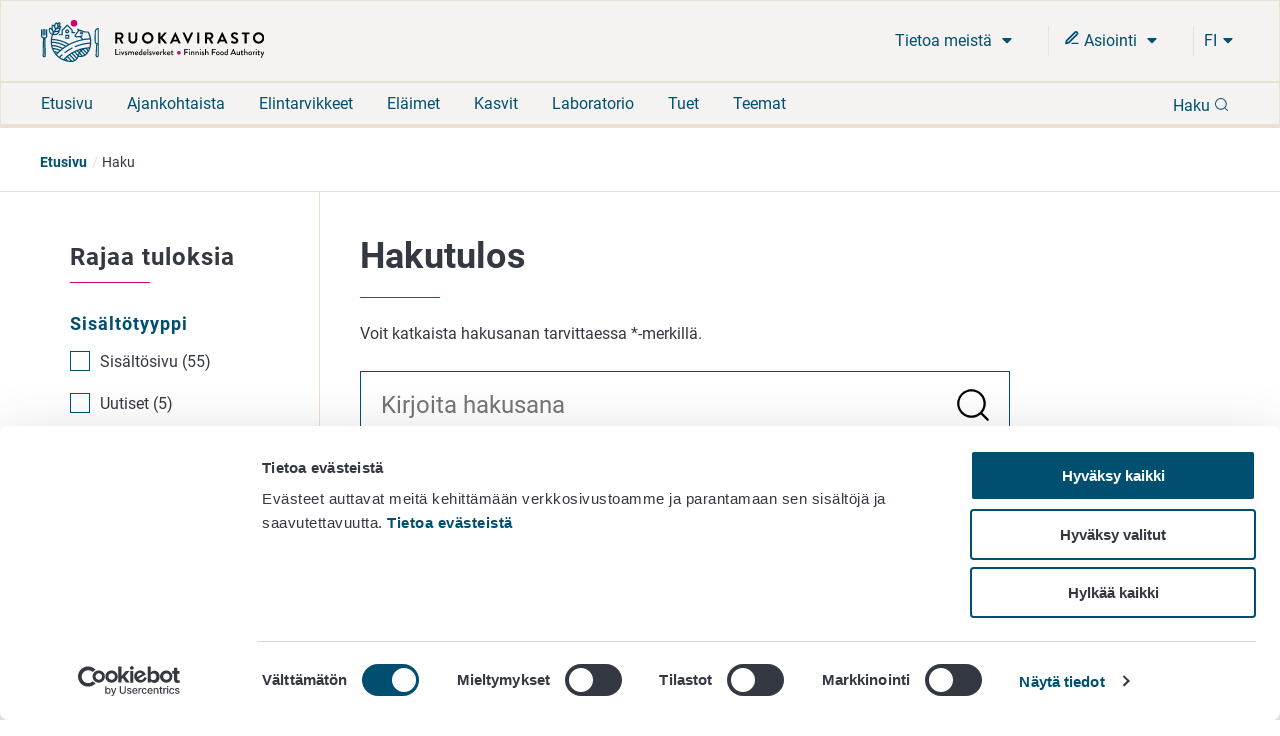

--- FILE ---
content_type: text/html; charset=utf-8
request_url: https://www.ruokavirasto.fi/haku/?tag=56947
body_size: 9140
content:


<!doctype html>
<html lang="fi">

<head>
    <meta charset="utf-8" />
    <meta http-equiv="X-UA-Compatible" content="IE=edge,chrome=1" />
    <meta http-equiv="Content-Language" content="fi" />
    <base href="/haku/" />
    <title>Haku - Ruokavirasto</title>
            <meta name="robots" content="NOINDEX, NOFOLLOW" />

    <meta name="viewport" content="width=device-width, initial-scale=1" />
    <link rel="canonical" href="https://www.ruokavirasto.fi/haku/" />
    <meta name="pageid" content="9" />

    <link rel="apple-touch-icon" sizes="180x180" href="/static/img/favicons/apple-touch-icon.png">
<link rel="icon" type="image/png" sizes="32x32" href="/static/img/favicons/favicon-32x32.png">
<link rel="icon" type="image/png" sizes="16x16" href="/static/img/favicons/favicon-16x16.png">
<link rel="manifest" href="/static/img/favicons/site.webmanifest">
<link rel="mask-icon" href="/static/img/favicons/safari-pinned-tab.svg" color="#5bbad5">
<meta name="msapplication-TileColor" content="#da532c">
<meta name="theme-color" content="#ffffff">
            <link rel="alternate" hreflang="en" href="/en/search/" />
        <link rel="alternate" hreflang="sv" href="/sv/sok/" />
        <link rel="alternate" hreflang="fi" href="/haku/" />

        <meta property="og:title" content="Haku"/>
    <meta property="og:type" content="article"/>
    <meta property="og:image" content="https://www.ruokavirasto.fi/contentassets/4113477b086a4a1ebdea0f2135773087/default_504x504.png"/>
    <meta property="og:url" content="https://www.ruokavirasto.fi/haku/"/>
    <meta property="og:site_name" content="Ruokavirasto"/>

     
<script type="text/javascript">
    window.jsErrors = [];
    window.onerror = function (errorMessage) { window.jsErrors[window.jsErrors.length] = errorMessage; };
</script>
    
     <!-- Cookiebot Script -->
     <script id="Cookiebot" src="https://consent.cookiebot.com/uc.js" data-cbid="dfd6ff8a-425a-4923-ac60-b7a59c4e8f6a" data-culture="fi" type="text/javascript" data-blockingmode="auto"></script> 
     <!-- End Cookiebot Script -->

        <script type="text/plain" data-cookieconsent="statistics">
        var appInsights = window.appInsights ||
            function(config) {
                function r(config) {
                    t[config] = function() {
                        var i = arguments;
                        t.queue.push(function() { t[config].apply(t, i) })
                    }
                }

                var t = { config: config }, u = document, e = window, o = 'script', s = u.createElement(o), i, f;
                for (s.src = config.url || '//az416426.vo.msecnd.net/scripts/a/ai.0.js', u.getElementsByTagName(o)[0]
                        .parentNode.appendChild(s), t.cookie = u.cookie, t
                        .queue = [], i = ['Event', 'Exception', 'Metric', 'PageView', 'Trace', 'Ajax'];
                    i.length;
                ) r('track' + i.pop());
                return r('setAuthenticatedUserContext'), r('clearAuthenticatedUserContext'), config
                    .disableExceptionTracking ||
                    (i = 'onerror', r('_' + i), f = e[i], e[i] = function(config, r, u, e, o) {
                        var s = f && f(config, r, u, e, o);
                        return s !== !0 && t['_' + i](config, r, u, e, o), s
                    }), t
            }({
                instrumentationKey: '956095d9-b016-4f2c-9745-aba69de7bad0'
            });

        window.appInsights = appInsights;
        appInsights.trackPageView();
    </script>

    
    
    <script defer src="https://eu2.snoobi.eu/?account=snt_12419 "></script>

    <link href=/dist/css/ruokavirasto.241197b7.css rel=stylesheet media=all><script src=/dist/js/ruokavirasto-vendor.54a3e275.js data-cookieconsent=ignore defer></script><script src=/dist/js/ruokavirasto.baf718e0.js data-cookieconsent=ignore defer></script>
    
</head>

<body class="searchpage">
    <div id="rv-app" v-cloak>
        <header>
            
            <div style="display: none" aria-hidden="true">
                <svg width="0" height="0" style="position:absolute"><symbol viewBox="0 0 32 32" id="icon-alert" xmlns="http://www.w3.org/2000/svg"><path d="M30.86 25.68L16.52.56a1.13 1.13 0 00-2 0L.15 25.68a1.08 1.08 0 000 1.09 1.13 1.13 0 001 .55h28.73a1.13 1.13 0 001-.55 1.08 1.08 0 00-.02-1.09zm-13.58-1.54h-3.56v-3.22h3.56zm0-5.63h-3.56V8.85h3.56z" /></symbol><symbol viewBox="0 0 32 32" id="icon-blogger" xmlns="http://www.w3.org/2000/svg"><path d="M21.79 32a10.18 10.18 0 0010.15-10.09l.06-8.17-.09-.45-.27-.56-.46-.35c-.58-.46-3.57 0-4.37-.7-.57-.52-.66-1.46-.83-2.73a8 8 0 00-.91-3.44A11.18 11.18 0 0017.23 0h-7.09A10.15 10.15 0 000 10.11v11.8A10.15 10.15 0 0010.14 32zM10.27 8.26h5.62a1.93 1.93 0 110 3.86h-5.62a1.93 1.93 0 110-3.86zm-1.94 13.5a1.94 1.94 0 011.94-1.93H21.7a1.93 1.93 0 110 3.85H10.27a1.94 1.94 0 01-1.94-1.92z" /></symbol><symbol fill="none" viewBox="0 0 25 22" id="icon-briefcase" xmlns="http://www.w3.org/2000/svg"><path d="M17.1 21V3.222c0-.59-.242-1.154-.674-1.571A2.341 2.341 0 0014.8 1h-4.6c-.61 0-1.195.234-1.626.65A2.185 2.185 0 007.9 3.223V21M3.3 5.444h18.4c1.27 0 2.3.995 2.3 2.223v11.11C24 20.006 22.97 21 21.7 21H3.3C2.03 21 1 20.005 1 18.778V7.667c0-1.228 1.03-2.223 2.3-2.223z" stroke="currentColor" stroke-width="2" stroke-linecap="round" stroke-linejoin="round" /></symbol><symbol fill="none" viewBox="0 0 20 22" id="icon-calendar" xmlns="http://www.w3.org/2000/svg"><path d="M14 1v4M6 1v4M1 9h18M3 3h14a2 2 0 012 2v14a2 2 0 01-2 2H3a2 2 0 01-2-2V5a2 2 0 012-2z" stroke="currentColor" stroke-width="2" stroke-linecap="round" stroke-linejoin="round" /></symbol><symbol viewBox="0 0 9 15" id="icon-chevron" xmlns="http://www.w3.org/2000/svg"><path d="M8.427 7.5a.894.894 0 01-.266.64L2.12 14.182a.906.906 0 01-1.245-1.28L6.24 7.5.875 2.099A.906.906 0 012.083.818L8.125 6.86a.894.894 0 01.302.64z" stroke="currentColor" fill="currentColor" /></symbol><symbol fill="none" viewBox="0 0 24 24" id="icon-chevron-down" xmlns="http://www.w3.org/2000/svg"><path d="M6 9l6 6 6-6" stroke="currentColor" stroke-width="2" stroke-linecap="round" stroke-linejoin="round" /></symbol><symbol viewBox="0 0 32 32" id="icon-close" xmlns="http://www.w3.org/2000/svg"><path fill-rule="evenodd" d="M32 3.2L28.8 0 16 12.8 3.2 0 0 3.2 12.8 16 0 28.8 3.2 32 16 19.2 28.8 32l3.2-3.2L19.2 16 32 3.2z" /></symbol><symbol fill="none" viewBox="0 0 18 18" id="icon-eservices" xmlns="http://www.w3.org/2000/svg"><path d="M9 15h6.75" stroke="currentColor" stroke-width="1.5" stroke-linecap="round" stroke-linejoin="round" /><path d="M12.375 2.625a1.591 1.591 0 112.25 2.25L5.25 14.25l-3 .75.75-3 9.375-9.375z" stroke="currentColor" stroke-width="2" stroke-linecap="round" stroke-linejoin="round" /></symbol><symbol viewBox="0 0 32 32" id="icon-facebook" xmlns="http://www.w3.org/2000/svg"><path d="M19.2 0c-4.2.3-7.3 3.8-7 8v3.1H6.7v5.2h5.4V32h6V16.3h6.3v-5.2h-6.3V7.4c-.1-.9.5-1.7 1.3-1.9h5.1V0h-5.3z" /></symbol><symbol viewBox="0 0 32 32" id="icon-globe" xmlns="http://www.w3.org/2000/svg"><path d="M16 0a16 16 0 1016 16A16 16 0 0016 0zM3.07 16a12.77 12.77 0 01.32-2.85h2.88A18.37 18.37 0 006 16a17.37 17.37 0 00.23 2.81H3.39A12.77 12.77 0 013.07 16zm6 0a14.53 14.53 0 01.29-2.89h5.08v5.7H9.37A14.4 14.4 0 019.1 16zm8.46-11.15a14.66 14.66 0 014.08 5.23h-4.08zm-3.06 0v5.24h-4.09a14.72 14.72 0 014.09-5.25zm0 17.08v5.25a14.32 14.32 0 01-4.13-5.25zm3.06 5.24v-5.25h4.13a14.29 14.29 0 01-4.13 5.24zm0-8.31v-5.7h5.09A15.31 15.31 0 0122.9 16a15.22 15.22 0 01-.26 2.81zm8.2-5.7h2.88a12.85 12.85 0 010 5.7h-2.87A17.37 17.37 0 0026 16a18.37 18.37 0 00-.27-2.85zm1.76-3.07h-2.55a17.26 17.26 0 00-3.58-5.84 13 13 0 016.13 5.83zM10.64 4.24a17.26 17.26 0 00-3.58 5.84H4.51a13 13 0 016.13-5.84zM4.51 21.92h2.54a17.08 17.08 0 003.57 5.84 13 13 0 01-6.11-5.84zm16.87 5.84A17.08 17.08 0 0025 21.92h2.54a13 13 0 01-6.16 5.84z" /></symbol><symbol viewBox="0 0 32 25.6" id="icon-hamburger" xmlns="http://www.w3.org/2000/svg"><path d="M0 0h32v4.24H0zM0 10.64h32v4.31H0zM0 21.36h32v4.24H0z" /></symbol><symbol fill="none" viewBox="0 0 18 18" id="icon-info" xmlns="http://www.w3.org/2000/svg"><path d="M9 16.5a7.5 7.5 0 100-15 7.5 7.5 0 000 15zM9 12V9M9 6h.008" stroke="currentColor" stroke-width="2" stroke-linecap="round" stroke-linejoin="round" /></symbol><symbol viewBox="0 0 32 32" id="icon-instagram" xmlns="http://www.w3.org/2000/svg"><path d="M22 0H10A10 10 0 000 10v12a10 10 0 0010 10h12a10 10 0 0010-10V10A10 10 0 0022 0zm7 22a7 7 0 01-7 7H10a7 7 0 01-7-7V10a7 7 0 017-7h12a7 7 0 017 7z" /><path d="M16 8a8 8 0 108 8 8 8 0 00-8-8zm0 13a5 5 0 115-5 5 5 0 01-5 5z" /><circle cx="24.6" cy="7.4" r="1.07" /></symbol><symbol viewBox="0 0 32 32" id="icon-linkedin" xmlns="http://www.w3.org/2000/svg"><path d="M1.1 9.2h6.6v21.2H1.1zm30.6 21.1V17.9c0-6.2-3.2-9.1-7.6-9.1-2.6-.1-5 1.2-6.5 3.3h-.2l-.3-2.9h-5.7c.2 1.9.2 4.1.2 6.8v14.4h6.6V18.1c0-.6.1-1.1.2-1.6.5-1.5 1.8-2.5 3.4-2.5 2.4 0 3.3 1.8 3.3 4.6v11.7h6.6zM4.6 0C2.8-.1 1.3 1.3 1.2 3.2s1.3 3.3 3.2 3.4h.3c1.7-.1 3.1-1.4 3.2-3.2C7.8 1.6 6.4.1 4.6 0z" /></symbol><symbol viewBox="0 0 17 20" id="icon-location" xmlns="http://www.w3.org/2000/svg"><path d="M8.434 11.566a3.133 3.133 0 110-6.265 3.133 3.133 0 010 6.265M8.434 0A8.434 8.434 0 000 8.434C0 15.18 8.434 20 8.434 20s8.434-5.301 8.434-11.566A8.434 8.434 0 008.434 0" /></symbol><symbol viewBox="0 0 20 20" fill="none" id="icon-mail" xmlns="http://www.w3.org/2000/svg"><path d="M3.333 3.333h13.334c.916 0 1.666.75 1.666 1.667v10c0 .917-.75 1.667-1.666 1.667H3.332c-.917 0-1.667-.75-1.667-1.667V5c0-.917.75-1.667 1.667-1.667z" stroke="#343841" stroke-width="1.5" stroke-linecap="round" stroke-linejoin="round" /><path d="M18.333 5L10 10.833 1.667 5" stroke="#343841" stroke-width="1.5" stroke-linecap="round" stroke-linejoin="round" /></symbol><symbol fill="none" viewBox="0 0 22 22" id="icon-mobile-close" xmlns="http://www.w3.org/2000/svg"><path d="M15 7l-8 8m0-8l8 8m6-4c0 5.523-4.477 10-10 10S1 16.523 1 11 5.477 1 11 1s10 4.477 10 10z" stroke="currentColor" stroke-width="2" stroke-linecap="round" stroke-linejoin="round" /></symbol><symbol fill="none" viewBox="0 0 23 23" id="icon-pen-paper" xmlns="http://www.w3.org/2000/svg"><path d="M10 3.121H3a2 2 0 00-2 2v14a2 2 0 002 2h14a2 2 0 002-2v-7m-1.5-10.5a2.121 2.121 0 113 3l-9.5 9.5-4 1 1-4 9.5-9.5z" stroke="currentColor" stroke-width="2" stroke-linecap="round" stroke-linejoin="round" /></symbol><symbol viewBox="0 0 20 20" fill="none" id="icon-phone" xmlns="http://www.w3.org/2000/svg"><path d="M18.333 14.1v2.5a1.667 1.667 0 01-1.816 1.667 16.49 16.49 0 01-7.192-2.559 16.25 16.25 0 01-5-5 16.492 16.492 0 01-2.558-7.225 1.666 1.666 0 011.658-1.816h2.5A1.667 1.667 0 017.592 3.1c.105.8.3 1.586.583 2.342A1.667 1.667 0 017.8 7.2L6.742 8.258a13.333 13.333 0 005 5L12.8 12.2a1.665 1.665 0 011.758-.375 10.7 10.7 0 002.342.583 1.666 1.666 0 011.433 1.692z" stroke="#343841" stroke-width="1.5" stroke-linecap="round" stroke-linejoin="round" /></symbol><symbol viewBox="0 0 32 32" id="icon-search" xmlns="http://www.w3.org/2000/svg"><path d="M25.46 23.77a14.34 14.34 0 10-1.68 1.69L30 31.65A1.19 1.19 0 0031.65 30zM5.92 23a12.05 12.05 0 1117 0 12 12 0 01-17 0z" /></symbol><symbol viewBox="0 0 10 6" id="icon-triangle" xmlns="http://www.w3.org/2000/svg"><path d="M.969 0C.406 0 .125.688.53 1.094l4 4c.25.25.657.25.907 0l4-4C9.844.687 9.562 0 9 0H.969z" /></symbol><symbol fill="none" viewBox="0 0 1200 1227" id="icon-twitter" xmlns="http://www.w3.org/2000/svg"><path d="M714.163 519.284L1160.89 0h-105.86L667.137 450.887 357.328 0H0l468.492 681.821L0 1226.37h105.866l409.625-476.152 327.181 476.152H1200L714.137 519.284h.026zM569.165 687.828l-47.468-67.894-377.686-540.24h162.604l304.797 435.991 47.468 67.894 396.2 566.721H892.476L569.165 687.854v-.026z" fill="#fff" /></symbol><symbol viewBox="0 0 32 22" id="icon-youtube" xmlns="http://www.w3.org/2000/svg"><path d="M30.64 2.12C29.77.58 28.83.29 26.91.18S20.18 0 16 0 7 0 5.09.18 2.23.57 1.35 2.12 0 6.32 0 11c0 4.66.46 7.33 1.35 8.86s1.82 1.82 3.74 1.95S11.82 22 16 22s9-.07 10.91-.18 2.86-.41 3.73-1.95S32 15.67 32 11c0-4.68-.46-7.34-1.36-8.88zM12 17V5l10 6z" /></symbol></svg>
            </div>
            
            
<accessibility-shortcuts 
    :localizations="{&quot;Shortcuts&quot;:&quot;Pikalinkit&quot;,&quot;MoveToContent&quot;:&quot;Siirry suoraan sis&#228;lt&#246;&#246;n&quot;,&quot;MoveToSearch&quot;:&quot;Siirry koko sivuston hakuun&quot;}">
</accessibility-shortcuts>



            
            

<main-header 
    :top-bar="{&quot;logo&quot;:{&quot;url&quot;:&quot;/static/img/logos/rv-logo-horizontal-blue-fi.svg&quot;,&quot;mobileUrl&quot;:&quot;/static/img/logos/rv-logo-mobile.svg&quot;,&quot;alt&quot;:&quot;logo - Ruokavirasto&quot;,&quot;homePageUrl&quot;:&quot;https://www.ruokavirasto.fi/en/&quot;},&quot;languageMenu&quot;:{&quot;languages&quot;:[{&quot;LanguageId&quot;:&quot;fi&quot;,&quot;Name&quot;:&quot;Suomeksi&quot;,&quot;Url&quot;:&quot;/haku/&quot;},{&quot;LanguageId&quot;:&quot;sv&quot;,&quot;Name&quot;:&quot;P&#229; svenska&quot;,&quot;Url&quot;:&quot;/sv/sok/&quot;},{&quot;LanguageId&quot;:&quot;en&quot;,&quot;Name&quot;:&quot;In English&quot;,&quot;Url&quot;:&quot;/en/search/&quot;}],&quot;ariaLabel&quot;:&quot;Kielinavigaatio&quot;}}" 
    :current-page-id="9"
    :search="{&quot;searchSuggestionsApiUrl&quot;:&quot;/api/search/suggestions&quot;,&quot;searchPageUrl&quot;:&quot;/haku/&quot;,&quot;localizations&quot;:{&quot;Language&quot;:&quot;fi&quot;,&quot;Search&quot;:&quot;Haku&quot;,&quot;DoSearch&quot;:&quot;Hae&quot;,&quot;Close&quot;:&quot;Sulje&quot;,&quot;EnterSearchWord&quot;:&quot;Kirjoita hakusana&quot;,&quot;InitSearch&quot;:&quot;Tee haku&quot;,&quot;ShowMoreResults&quot;:&quot;N&#228;yt&#228; lis&#228;&#228; tuloksia&quot;,&quot;AutoCompleteResults&quot;:&quot;Ennakoivan haun tulokset&quot;},&quot;count&quot;:8,&quot;minChars&quot;:2}" 
    :localizations="{&quot;language&quot;:&quot;fi&quot;,&quot;showMore&quot;:&quot;N&#228;yt&#228; lis&#228;&#228;&quot;,&quot;frontPage&quot;:&quot;Etusivu&quot;,&quot;close&quot;:&quot;Sulje&quot;,&quot;subMenu&quot;:&quot;Ala-valikko&quot;,&quot;expandChildren&quot;:&quot;Laajenna alasivulista&quot;,&quot;back&quot;:&quot;Takaisin&quot;}">
</main-header>


            
            


<div class="breadcrumb ">
    <div class="content">
        <ul class="breadcrumb__list">
                    <li class="breadcrumb__item">
                        <a class="breadcrumb__link" href="/">Etusivu</a>
                    </li>
                    <li class="breadcrumb__item">Haku</li>
        </ul>
    </div>
</div>        </header>

        <div :class="{wrapper: true}">
            <div :class="{'main-area-wrapper': false}">
                

    <search lang="fi"
            :page-size="10"
            :type-filters="[1,2,3]"
            :tag-filters="[]"
            :targetgroup-filters="[]"
            :category-filters="[]"
            :root-filters="[7,3]"
            :default-sort-order="0"
            search-api-url="/api/search/content"
            inline-template>
        <div class="container">
            <div class="row searchpage-content-wrapper">
                <main class="col-xs-12 col-lg-9 content-main" id="content-main">
                    <article role="article">
                        
                            <div class="main-title">
                                <h1>Hakutulos</h1>
                            </div>
                        <div class="main-body">
                            

<p>Voit katkaista hakusanan tarvittaessa *-merkill&auml;.</p>
                        </div>
                        
                        <form @submit.prevent="onSubmit" method="GET" class="search-form" role="search">
                            <div class="search-form__input-wrapper">
                                <label>
                                    <span class="sr-only">Hae</span>
                                    <input type="search" id="searchpage-query" name="searchpage-query"
                                           class="search-form__input searchpage-query"
                                           placeholder="Kirjoita hakusana"
                                           aria-label="Kirjoita hakusana"
                                           v-model="term" />
                                </label>
                                <button class="search-form__button" type="submit">
                                    <svg class='icon search' aria-hidden='true' role='presentation' focusable='false'><use xlink:href='#icon-search'></use></svg><span class="sr-only">Tee haku</span>
                                </button>
                            </div>
                        </form>

                        
                        <div class="search-result-info">
                            <p class="search-result-info__facets" v-show="selectedFacets.length">
                                Rajaukset:
                                <span class="search-result-info__facet" v-for="(facet, index) in selectedFacets">
                                    <strong>{{ facet.NameLocalized }}</strong>{{ index === selectedFacets.length - 1 ? '' :
                                ', ' }}
                                </span>
                            </p>
                            <p class="search-result-info__count" v-show="totalCount >= 0">
                                L&#246;ytyi {{totalCount}}
                                tulosta
                                <span v-if="query">
                                    hakusanalla <strong>"{{query}}"</strong>
                                </span>
                            </p>
                            
                            <button class="hidden-from-lg btn search-results__toggle-facets-button"
                                    @click="toggleMobileFacets" v-show="totalCount > 0">
                                <span v-show="!selectedFacets.length">
                                    Rajaa tuloksia
                                </span>
                                <span v-show="selectedFacets.length" ng-cloak>
                                    Muokkaa rajauksia
                                </span>
                            </button>
                            
                            <div class="search-result-info__loader" v-show="isLoading">
                                <div class="loader"></div>
                            </div>
                        </div>

                        
                        <div class="search-filter">
                            <label for="sortSelect" class="search-filter__label">
                                J&#228;rjest&#228;
                            </label>
                            <select v-model="sortOrderValue"
                                    class="search-filter__sort"
                                    id="sortSelect"
                                    @change="setSortOrder(sortOrderValue)"
                                    aria-label="J&#228;rjest&#228; hakutulokset">
                                <option value="1">Uusin ensin</option>
                                <option value="2">Vanhin ensin</option>
                                <option value="3">Aakkosj&#228;rjestys (A-&#214;)</option>
                                <option value="4">Aakkosj&#228;rjestys (&#214;-A)</option>
                                <option value="0">Relevanssi</option>
                            </select>
                        </div>

                        
                        <div class="search-scroll-hook"></div>
                        
                        <div class="search-results"
                             aria-label="Hakutulokset">
                            <div class="search-results__item" v-for="item in hits">
                                <span class="search-results__date">{{item.ContentType}} - {{item.Date}}</span>
                                
                                <h3 class="search-results__title">
                                    <a :href="item.Url" class="search-results__item-link">
                                        {{item.Title}}
                                    </a>
                                </h3>
                                
                                <search-breadcrumb :breadcrumb="item.BreadCrumbItems"></search-breadcrumb>
                                
                                <p class="search-results__desc" v-html="item.Description"></p>
                                
                                <div class="tags">
                                    <ul class="tags__list">
                                        <li @click="searchContentWithTag(tag.Id)" class="tags__list-item"
                                            v-for="tag in item.Tags" v-show="item.Tags">
                                            <span class="tags__link">{{tag.Name}}</span>
                                        </li>
                                    </ul>
                                </div>
                            </div>
                        </div>
                        
                        <search-paging :page-size="10" :results="results" :page-change="pageChange"
                                       :localizations="{&quot;FilterResults&quot;:&quot;Rajaa tuloksia&quot;,&quot;Close&quot;:&quot;Sulje&quot;,&quot;MoveToPreviousPage&quot;:&quot;Siirry edelliselle sivulle&quot;,&quot;MoveToNextPage&quot;:&quot;Siirry seuraavalle sivulle&quot;,&quot;MoveToPage&quot;:&quot;Siirry sivulle&quot;,&quot;EditFilters&quot;:&quot;Muokkaa rajauksia&quot;}">
                        </search-paging>
                    </article>
                </main>
                <search-facets :facets="facets" :year-selected="yearSelected" :type-selected="typeSelected"
                               :tag-selected="tagSelected" :targetgroup-selected="targetgroupSelected"
                               :category-selected="categorySelected"
                               :available-facet-categories="[0,1,2]"
                               :page-id="9"
                               :localizations="{&quot;FilterResults&quot;:&quot;Rajaa tuloksia&quot;,&quot;Close&quot;:&quot;Sulje&quot;,&quot;MoveToPreviousPage&quot;:&quot;Siirry edelliselle sivulle&quot;,&quot;MoveToNextPage&quot;:&quot;Siirry seuraavalle sivulle&quot;,&quot;MoveToPage&quot;:&quot;Siirry sivulle&quot;,&quot;EditFilters&quot;:&quot;Muokkaa rajauksia&quot;}"
                               :is-mobile-facets-visible="isMobileFacetsVisible" @close-panel="closePanel">
                </search-facets>
            </div>
        </div>
    </search>

                <div class="clear"></div>
            </div>
            <div class="clear"></div>
        </div>
        <footer>
            <div class="footer">
    <div class="row">
        <div class="col-xs-12">
            <h2 class="footer__title">Ruokavirasto</h2>
        </div>
    </div>
    <div class="row">
        <div class="col-xs-12 col-sm-6 col-md-3">
            <div><div class="block contentblock  "><div class="content-block">
    

<p>PL 100<br />00027 RUOKAVIRASTO</p>
<p style="margin: 0px 0px 0px 0px;"><a href="/tietoa-meista/yhteystiedot/">Yhteystiedot</a><br /><a title="Palaute" href="/tietoa-meista/asiointi/palaute-tai-yhteydenotto/">Palaute</a><br /><a title="Tietosuojailmoitus" href="/tietoa-meista/asiointi/tietosuoja/">Tietosuojailmoitus</a><br /><a href="/tietoa-meista/asiointi/tietoa-sivustosta/saavutettavuusseloste/" target="_top">Saavutettavuusseloste</a><br /><a title="Tietoa sivustosta" href="/tietoa-meista/asiointi/tietoa-sivustosta/">Tietoa sivustosta</a></p>
<div >
<a href="javascript: Cookiebot.renew()">Evästeasetukset</a>
</div>

</div></div></div>
            
        </div>
        <div class="col-xs-12 col-sm-6 col-md-3">
            <div><div class="block contentblock  "><div class="content-block">
    

<p>&nbsp;</p>
<p><br />Vaihde 029 530 0400<br /><br /></p>

</div></div></div>
        </div>
        <div class="col-xs-12 col-sm-6  col-md-3">
            
        </div>
        <div class="col-xs-12 col-sm-6 col-md-3">
            <div class="social-media-links">
    <ul>
        
            <li><a class="social-media-links__link" href="https://www.facebook.com/ruokavirasto" target="_blank" rel="noopener" aria-label="Seuraa meit&#228; Facebookissa - Linkki avautuu uudessa ikkunassa"><svg class='icon facebook' aria-hidden='true' role='presentation' focusable='false'><use xlink:href='#icon-facebook'></use></svg></a></li>
                            <li><a class="social-media-links__link" href="https://youtube.com/channel/UCDS1cWm5tlmC8YsWk2v93fA" target="_blank" rel="noopener" aria-label="Seuraa meit&#228; Youtubessa - Linkki avautuu uudessa ikkunassa"><svg class='icon youtube' aria-hidden='true' role='presentation' focusable='false'><use xlink:href='#icon-youtube'></use></svg></a></li>
                    <li><a class="social-media-links__link" href="https://linkedin.com/company/finnish-food-authority" target="_blank" rel="noopener" aria-label="Seuraa meit&#228; Linkediniss&#228; - Linkki avautuu uudessa ikkunassa"><svg class='icon linkedin' aria-hidden='true' role='presentation' focusable='false'><use xlink:href='#icon-linkedin'></use></svg></a></li>
                    <li><a class="social-media-links__link" href="https://instagram.com/ruokavirasto/" target="_blank" rel="noopener" aria-label="Seuraa meit&#228; Instagramissa - Linkki avautuu uudessa ikkunassa"><svg class='icon instagram' aria-hidden='true' role='presentation' focusable='false'><use xlink:href='#icon-instagram'></use></svg></a></li>
            </ul>
</div>

            
        </div>
    </div>
</div>
            
            
<back-to-top 
    :localizations="{&quot;BackToTop&quot;:&quot;Takaisin yl&#246;s&quot;}">
</back-to-top >


        </footer>

    </div>
    
    
    
    
<script type="application/javascript">
    window.onload = function () {
        if (location.hash && navigator.userAgent.indexOf("Firefox") != -1) {
            var elId = location.hash.replace('#', '');
            var scrollToEl = document.getElementById(elId);
            scrollToEl.scrollIntoView(true);
        }
    }
</script>
</body>

</html>

--- FILE ---
content_type: application/x-javascript
request_url: https://www.ruokavirasto.fi/dist/js/Search.bc220ac8.js
body_size: 6659
content:
(window["webpackJsonp"]=window["webpackJsonp"]||[]).push([["Search"],{"04d1":function(t,e,a){var r=a("342f"),n=r.match(/firefox\/(\d+)/i);t.exports=!!n&&+n[1]},"083a":function(t,e,a){"use strict";var r=a("0d51"),n=TypeError;t.exports=function(t,e){if(!delete t[e])throw n("Cannot delete property "+r(e)+" of "+r(t))}},"099a":function(t,e){function a(t,e,a){var r=a-1,n=t.length;while(++r<n)if(t[r]===e)return r;return-1}t.exports=a},"15a4":function(t,e,a){"use strict";a.r(e);var r=a("2909"),n=a("ade3"),s=a("5530"),i=(a("a9e3"),a("4e82"),a("ac1f"),a("841c"),a("4795"),a("e25e"),a("d81d"),a("4de4"),a("d3b7"),a("99af"),a("e725")),o=a("f672"),c=a("8a30"),u=a.n(c),l=function(){var t=this,e=t.$createElement,a=t._self._c||e;return a("aside",{staticClass:"mobile-offcanvas search-facets",class:{"mobile-offcanvas--active":t.isMobileFacetsVisible&&t.isMobile},attrs:{role:"complementary"}},[t.isMobileFacetsVisible||!t.isMobile?a("Trap",{attrs:{disabled:!t.isMobileFacetsVisible||!t.isMobile}},[a("div",{on:{keyup:function(e){return e.type.indexOf("key")||27===e.keyCode?t.$emit("close-panel"):null}}},[a("button",{staticClass:"search-facets__close",on:{click:function(e){return t.$emit("close-panel")}}},[a("div",{staticClass:"search-facets__close-icon u-flex u-flex-center"},[a("icon",{staticClass:"icon",attrs:{glyph:"#icon-close"}})],1),a("div",{staticClass:"search-facets__close-title"},[t._v(" "+t._s(t.localizations.Close)+" ")])]),a("h2",{staticClass:"search-facets__section-heading"},[t._v(" "+t._s(t.localizations.FilterResults)+" ")]),t._l(t.facets,(function(e){return a("div",{key:e.Id,staticClass:"search-facets__category"},[t.isCategoryAvailable(e.Id)?a("div",[a("h3",{staticClass:"search-facets__category-heading"},[t._v(" "+t._s(e.Name)+" ")]),a("ul",{staticClass:"search-facets__list"},t._l(e.FacetTags,(function(r){return a("li",{key:r.Id},[a("button",{staticClass:"search-facets__button",class:{selected:r.Selected},attrs:{"aria-selected":r.Selected},on:{click:function(a){return t.selectTag(r.Id,e.TagType)}}},[a("div",{staticClass:"search-facets__button-checkbox"}),a("div",{staticClass:"search-facets__button-name"},[t._v(" "+t._s(r.Name)+" ("+t._s(r.Count)+") ")]),r.Selected?a("div",{staticClass:"search-facets__button-close"},[a("span",{staticClass:"sr-only"},[t._v(t._s(t.localizations.Close))])]):t._e()])])})),0)]):t._e()])}))],2)]):t._e()],1)},f=[],h=a("2ef0"),d=a.n(h),g=a("5df7"),p=a.n(g),b=a("e67d"),y=a.n(b),v={name:"SearchFacets",components:{Trap:p.a},directives:{ClickOutside:y.a},props:{facets:{type:Array,default:function(){return[]}},yearSelected:{type:Function},typeSelected:{type:Function},tagSelected:{type:Function},targetgroupSelected:{type:Function},categorySelected:{type:Function},availableFacetCategories:{type:Array,default:function(){return[]}},pageId:{type:Number,default:-1},localizations:{type:Object,default:function(){}},isMobileFacetsVisible:{type:Boolean,required:!0}},created:function(){window.addEventListener("resize",d.a.debounce(this.handleResize,100)),this.handleResize()},destroyed:function(){window.removeEventListener("resize",d.a.debounce(this.handleResize,100))},data:function(){return{mobileSize:992,isMobile:window.innerWidth<992}},methods:{isCategoryAvailable:function(t){return u()(this.availableFacetCategories,t)||0===this.availableFacetCategories.length},selectTag:function(t,e){switch(e){case"ContentType":this.typeSelected(t);break;case"Year":this.yearSelected(t);break;case"TargetGroup":this.targetgroupSelected(t);break;case"Category":this.categorySelected(t);break;default:this.tagSelected(t)}},handleResize:function(){this.isMobile=window.innerWidth<this.mobileSize}},emits:["close-panel"]},m=v,_=a("2877"),P=Object(_["a"])(m,l,f,!1,null,null,null),x=P.exports,C=function(){var t=this,e=t.$createElement,a=t._self._c||e;return a("div",{directives:[{name:"show",rawName:"v-show",value:t.maxPages>0,expression:"maxPages > 0"}],staticClass:"paging"},[a("div",{staticClass:"row center-xs"},[a("div",{staticClass:"col-xs-12"},[a("button",{staticClass:"paging__button paging__button--previous previous",class:{disabled:t.page<=1},attrs:{disabled:t.page<=1,"aria-label":t.localizations.MoveToPreviousPage},on:{click:function(e){return t.changePage(t.page,"previous")}}}),a("button",{staticClass:"paging__button",class:{active:1===t.page},attrs:{"aria-label":t.localizations.MoveToPage+" 1"},on:{click:function(e){return t.changePage(1)}}},[a("span",[t._v("1")])]),t.page>6&&t.maxPages>10?a("button",{staticClass:"paging__button paging__button--3dots disabled"},[a("span",[t._v("...")])]):t._e(),t._l(t.getPages(t.page-5,t.page+4),(function(e){return a("button",{key:e.index,staticClass:"paging__button",class:{active:e.active,disabled:e.disabled},attrs:{"aria-label":t.localizations.MoveToPage+" "+e.content},on:{click:function(a){return t.changePage(e.content)}}},[a("span",[t._v(t._s(e.content))])])})),t.page<t.maxPages-5&&t.maxPages>10?a("button",{staticClass:"paging__button paging__button--3dots disabled",attrs:{disabled:""}},[a("span",[t._v("...")])]):t._e(),t.maxPages>1?a("button",{staticClass:"paging__button",class:{active:t.maxPages===t.page},attrs:{"aria-label":t.localizations.MoveToPage+" "+t.maxPages},on:{click:function(e){return t.changePage(t.maxPages)}}},[a("span",[t._v(t._s(t.maxPages))])]):t._e(),a("button",{staticClass:"paging__button paging__button--next next",class:{disabled:t.page>=t.maxPages},attrs:{disabled:t.page>=t.maxPages,"aria-label":t.localizations.MoveToNextPage},on:{click:function(e){return t.changePage(t.page,"next")}}})],2)])])},S=[],w=(a("fb6a"),a("dd61")),O=a.n(w),F=a("5a3a"),j=a.n(F),k={name:"SearchPaging",props:{pageSize:{type:Number,default:10},results:{type:Object,default:function(){}},localizations:{type:Object,default:function(){}},pageChange:{type:Function,required:!1,default:function(){}}},data:function(){return{maxPages:1,page:1,pages:[]}},watch:{results:function(t){this.resultsUpdated(t)}},methods:{resultsUpdated:function(t){var e=this;this.maxPages=Math.ceil(parseInt(t.TotalCount,10)/this.pageSize),this.page=this.$route.query.page?parseInt(this.$route.query.page,10):1,this.pages=O()(j()(1,this.maxPages+1),(function(t){return{active:t===e.page,disabled:!1,content:t}}))},getPages:function(t,e){var a=t<1?1:t,r=e>this.maxPages-1?this.maxPages-1:e;return this.pages.slice(a,r)},changePage:function(t,e){this.page=t,"previous"===e&&(this.page-=1),"next"===e&&(this.page+=1),this.pageChange(this.page)}}},q=k,$=Object(_["a"])(q,C,S,!1,null,null,null),M=$.exports,T=function(){var t=this,e=t.$createElement,a=t._self._c||e;return t.showBreadCrumb?a("nav",{staticClass:"search-breadcrumb",attrs:{"aria-label":"Breadcrumb"}},[a("ol",{staticClass:"search-breadcrumb__list"},t._l(t.breadcrumb,(function(e){return a("li",{key:e.Url,staticClass:"search-breadcrumb__item"},[t._v(" "+t._s(e.Name)+" ")])})),0)]):t._e()},I=[],A={name:"SearchBreadcrumb",props:{breadcrumb:{type:Array,default:function(){return[]}}},computed:{showBreadCrumb:function(){return this.breadcrumb.length>0}}},z=A,Q=Object(_["a"])(z,T,I,!1,null,null,null),N=Q.exports;function E(t){return Array.isArray(t)||void 0===t?t:[t]}e["default"]={name:"Search",props:{lang:{type:String,default:"fi"},pageSize:{type:Number,default:10},typeFilters:{type:Array,default:[]},tagFilters:{type:Array,default:[]},targetgroupFilters:{type:Array,default:[]},categoryFilters:{type:Array,default:[]},rootFilters:{type:Array,default:[]},defaultSortOrder:{type:Number,default:0},searchApiUrl:{type:String,default:""},sortOrderValue:{type:Number,default:0}},components:{SearchFacets:x,SearchPaging:M,SearchBreadcrumb:N},data:function(){return{term:this.$route.query.query||"",page:this.$route.query.page||1,type:this.$route.query.type||[],tags:E(this.$route.query.tag)||[],targetgroups:E(this.$route.query.targetGroup)||[],categories:E(this.$route.query.categories)||[],year:this.$route.query.year||null,results:null,hits:[],facets:[],isLoading:!1,sort:this.$route.query.sort||this.defaultSortOrder,isMobileFacetsVisible:!1}},mounted:function(){this.search()},watch:{$route:function(){this.term=this.$route.query.query||"",this.sort=this.$route.query.sort?this.$route.query.sort:this.defaultSortOrder,this.page=this.$route.query.page||1,this.type=this.$route.query.type||[],this.tags=E(this.$route.query.tag)||[],this.targetgroups=E(this.$route.query.targetGroup)||[],this.categories=E(this.$route.query.category)||[],this.year=this.$route.query.year||null,this.search()}},computed:{hasResults:function(){return null!==this.results&&0!==this.results.TotalCount},hasMoreResults:function(){return this.results&&this.results.HasMore},query:function(){return this.$route.query.query||""},totalCount:function(){return this.results&&this.results.TotalCount?this.results.TotalCount:0},selectedFacets:function(){return this.results?this.results.SelectedFacets:[]}},methods:{search:function(){var t=this;this.isLoading=!0,i["a"].getSearchResults(this.searchApiUrl,this.term,this.lang,this.page,this.pageSize,this.type,this.tags,this.targetgroups,this.categories,this.rootFilters,this.year,this.sort).then((function(e){t.results=e,t.hits=e.Hits,t.facets=e.FacetCategories,setTimeout((function(){t.isLoading=!1}),500)})).catch((function(){t.loading=!1}))},clearQueryParams:function(){this.$router.push({query:""})},setQueryParams:function(t,e){var a=Object(s["a"])(Object(s["a"])({},this.$route.query),{},Object(n["a"])({},t,e));this.$router.push({query:a}).catch((function(){}))},clearPage:function(){this.page=1,this.setQueryParams("page",this.page)},setSortOrder:function(t){this.setQueryParams("sort",t)},pageChange:function(t){var e=this;if(this.page=t,window.requestAnimationFrame)Object(o["a"])(".search-scroll-hook",{a11y:!0,offset:-100,callback:function(){return e.setQueryParams("page",e.page)}});else{var a=document.getElementById("content-main");a.scrollIntoView(!0),this.setQueryParams("page",this.page)}},yearSelected:function(t){this.clearPage();var e=parseInt(this.year,10)!==t?t:"";this.setQueryParams("year",e)},typeSelected:function(t){this.clearPage();var e=parseInt(this.type,10)!==t?t:"";this.setQueryParams("type",e)},tagSelected:function(t){this.clearPage();var e=u()(this.tags.map(Number),t)?this.tags.filter((function(e){return parseInt(e,10)!==t})):[].concat(Object(r["a"])(this.tags),[t]);this.setQueryParams("tag",e)},targetgroupSelected:function(t){this.clearPage();var e=u()(this.targetgroups.map(Number),t)?this.targetgroups.filter((function(e){return parseInt(e,10)!==t})):[].concat(Object(r["a"])(this.targetgroups),[t]);this.setQueryParams("targetGroup",e)},categorySelected:function(t){this.clearPage();var e=u()(this.categories.map(Number),t)?this.categories.filter((function(e){return parseInt(e,10)!==t})):[].concat(Object(r["a"])(this.categories),[t]);this.setQueryParams("category",e)},toggleMobileFacets:function(){this.isMobileFacetsVisible=!this.isMobileFacetsVisible},closePanel:function(){this.isMobileFacetsVisible=!1},searchContentWithTag:function(t){this.clearQueryParams();var e=parseInt(this.type,10)!==t?t:"";this.setQueryParams("tag",e)},onSubmit:function(){this.clearPage(),this.setQueryParams("query",this.term)}}}},"1cba":function(t,e,a){var r=a("4796"),n=a("9aff"),s=a("6428");function i(t){return function(e,a,i){return i&&"number"!=typeof i&&n(e,a,i)&&(a=i=void 0),e=s(e),void 0===a?(a=e,e=0):a=s(a),i=void 0===i?e<a?1:-1:s(i),r(e,a,i,t)}}t.exports=i},"1d57":function(t,e,a){var r=a("23e7"),n=a("da84"),s=a("20cc").setTimeout;r({global:!0,bind:!0,forced:n.setTimeout!==s},{setTimeout:s})},"20cc":function(t,e,a){var r=a("da84"),n=a("2ba4"),s=a("1626"),i=a("342f"),o=a("f36a"),c=a("d6d6"),u=/MSIE .\./.test(i),l=r.Function,f=function(t){return u?function(e,a){var r=c(arguments.length,1)>2,i=s(e)?e:l(e),u=r?o(arguments,2):void 0;return t(r?function(){n(i,this,u)}:i,a)}:t};t.exports={setTimeout:f(r.setTimeout),setInterval:f(r.setInterval)}},"242e":function(t,e,a){var r=a("72af"),n=a("ec69");function s(t,e){return t&&r(t,e,n)}t.exports=s},"266a":function(t,e,a){var r=a("7948");function n(t,e){return r(e,(function(e){return t[e]}))}t.exports=n},"2ca8":function(t,e,a){var r=a("23e7"),n=a("da84"),s=a("20cc").setInterval;r({global:!0,bind:!0,forced:n.setInterval!==s},{setInterval:s})},"3ff1":function(t,e,a){var r=a("266a"),n=a("ec69");function s(t){return null==t?[]:r(t,n(t))}t.exports=s},4795:function(t,e,a){a("2ca8"),a("1d57")},4796:function(t,e){var a=Math.ceil,r=Math.max;function n(t,e,n,s){var i=-1,o=r(a((e-t)/(n||1)),0),c=Array(o);while(o--)c[s?o:++i]=t,t+=n;return c}t.exports=n},"47f5":function(t,e,a){var r=a("2b03"),n=a("d9a8"),s=a("099a");function i(t,e,a){return e===e?s(t,e,a):r(t,n,a)}t.exports=i},"48a0":function(t,e,a){var r=a("242e"),n=a("950a"),s=n(r);t.exports=s},"4de4":function(t,e,a){"use strict";var r=a("23e7"),n=a("b727").filter,s=a("1dde"),i=s("filter");r({target:"Array",proto:!0,forced:!i},{filter:function(t){return n(this,t,arguments.length>1?arguments[1]:void 0)}})},"4e82":function(t,e,a){"use strict";var r=a("23e7"),n=a("e330"),s=a("59ed"),i=a("7b0b"),o=a("07fa"),c=a("083a"),u=a("577e"),l=a("d039"),f=a("addb"),h=a("a640"),d=a("04d1"),g=a("d998"),p=a("2d00"),b=a("512c"),y=[],v=n(y.sort),m=n(y.push),_=l((function(){y.sort(void 0)})),P=l((function(){y.sort(null)})),x=h("sort"),C=!l((function(){if(p)return p<70;if(!(d&&d>3)){if(g)return!0;if(b)return b<603;var t,e,a,r,n="";for(t=65;t<76;t++){switch(e=String.fromCharCode(t),t){case 66:case 69:case 70:case 72:a=3;break;case 68:case 71:a=4;break;default:a=2}for(r=0;r<47;r++)y.push({k:e+r,v:a})}for(y.sort((function(t,e){return e.v-t.v})),r=0;r<y.length;r++)e=y[r].k.charAt(0),n.charAt(n.length-1)!==e&&(n+=e);return"DGBEFHACIJK"!==n}})),S=_||!P||!x||!C,w=function(t){return function(e,a){return void 0===a?-1:void 0===e?1:void 0!==t?+t(e,a)||0:u(e)>u(a)?1:-1}};r({target:"Array",proto:!0,forced:S},{sort:function(t){void 0!==t&&s(t);var e=i(this);if(C)return void 0===t?v(e):v(e,t);var a,r,n=[],u=o(e);for(r=0;r<u;r++)r in e&&m(n,e[r]);f(n,w(t)),a=n.length,r=0;while(r<a)e[r]=n[r++];while(r<u)c(e,r++);return e}})},"512c":function(t,e,a){var r=a("342f"),n=r.match(/AppleWebKit\/(\d+)\./);t.exports=!!n&&+n[1]},5530:function(t,e,a){"use strict";a.d(e,"a",(function(){return s}));a("b64b"),a("a4d3"),a("4de4"),a("d3b7"),a("e439"),a("4160"),a("159b"),a("dbb4");var r=a("ade3");function n(t,e){var a=Object.keys(t);if(Object.getOwnPropertySymbols){var r=Object.getOwnPropertySymbols(t);e&&(r=r.filter((function(e){return Object.getOwnPropertyDescriptor(t,e).enumerable}))),a.push.apply(a,r)}return a}function s(t){for(var e=1;e<arguments.length;e++){var a=null!=arguments[e]?arguments[e]:{};e%2?n(Object(a),!0).forEach((function(e){Object(r["a"])(t,e,a[e])})):Object.getOwnPropertyDescriptors?Object.defineProperties(t,Object.getOwnPropertyDescriptors(a)):n(Object(a)).forEach((function(e){Object.defineProperty(t,e,Object.getOwnPropertyDescriptor(a,e))}))}return t}},"5a3a":function(t,e,a){var r=a("1cba"),n=r();t.exports=n},"72af":function(t,e,a){var r=a("99cd"),n=r();t.exports=n},"8a30":function(t,e,a){var r=a("47f5"),n=a("30c9"),s=a("e2a0"),i=a("4b17"),o=a("3ff1"),c=Math.max;function u(t,e,a,u){t=n(t)?t:o(t),a=a&&!u?i(a):0;var l=t.length;return a<0&&(a=c(l+a,0)),s(t)?a<=l&&t.indexOf(e,a)>-1:!!l&&r(t,e,a)>-1}t.exports=u},"950a":function(t,e,a){var r=a("30c9");function n(t,e){return function(a,n){if(null==a)return a;if(!r(a))return t(a,n);var s=a.length,i=e?s:-1,o=Object(a);while(e?i--:++i<s)if(!1===n(o[i],i,o))break;return a}}t.exports=n},"97d3":function(t,e,a){var r=a("48a0"),n=a("30c9");function s(t,e){var a=-1,s=n(t)?Array(t.length):[];return r(t,(function(t,r,n){s[++a]=e(t,r,n)})),s}t.exports=s},"99cd":function(t,e){function a(t){return function(e,a,r){var n=-1,s=Object(e),i=r(e),o=i.length;while(o--){var c=i[t?o:++n];if(!1===a(s[c],c,s))break}return e}}t.exports=a},"9aff":function(t,e,a){var r=a("9638"),n=a("30c9"),s=a("c098"),i=a("1a8c");function o(t,e,a){if(!i(a))return!1;var o=typeof e;return!!("number"==o?n(a)&&s(e,a.length):"string"==o&&e in a)&&r(a[e],t)}t.exports=o},addb:function(t,e,a){var r=a("4dae"),n=Math.floor,s=function(t,e){var a=t.length,c=n(a/2);return a<8?i(t,e):o(t,s(r(t,0,c),e),s(r(t,c),e),e)},i=function(t,e){var a,r,n=t.length,s=1;while(s<n){r=s,a=t[s];while(r&&e(t[r-1],a)>0)t[r]=t[--r];r!==s++&&(t[r]=a)}return t},o=function(t,e,a,r){var n=e.length,s=a.length,i=0,o=0;while(i<n||o<s)t[i+o]=i<n&&o<s?r(e[i],a[o])<=0?e[i++]:a[o++]:i<n?e[i++]:a[o++];return t};t.exports=s},ade3:function(t,e,a){"use strict";function r(t,e,a){return e in t?Object.defineProperty(t,e,{value:a,enumerable:!0,configurable:!0,writable:!0}):t[e]=a,t}a.d(e,"a",(function(){return r}))},c20d:function(t,e,a){var r=a("da84"),n=a("d039"),s=a("e330"),i=a("577e"),o=a("58a8").trim,c=a("5899"),u=r.parseInt,l=r.Symbol,f=l&&l.iterator,h=/^[+-]?0x/i,d=s(h.exec),g=8!==u(c+"08")||22!==u(c+"0x16")||f&&!n((function(){u(Object(f))}));t.exports=g?function(t,e){var a=o(i(t));return u(a,e>>>0||(d(h,a)?16:10))}:u},d81d:function(t,e,a){"use strict";var r=a("23e7"),n=a("b727").map,s=a("1dde"),i=s("map");r({target:"Array",proto:!0,forced:!i},{map:function(t){return n(this,t,arguments.length>1?arguments[1]:void 0)}})},d998:function(t,e,a){var r=a("342f");t.exports=/MSIE|Trident/.test(r)},d9a8:function(t,e){function a(t){return t!==t}t.exports=a},dbb4:function(t,e,a){var r=a("23e7"),n=a("83ab"),s=a("56ef"),i=a("fc6a"),o=a("06cf"),c=a("8418");r({target:"Object",stat:!0,sham:!n},{getOwnPropertyDescriptors:function(t){var e,a,r=i(t),n=o.f,u=s(r),l={},f=0;while(u.length>f)a=n(r,e=u[f++]),void 0!==a&&c(l,e,a);return l}})},dd61:function(t,e,a){var r=a("7948"),n=a("badf"),s=a("97d3"),i=a("6747");function o(t,e){var a=i(t)?r:s;return a(t,n(e,3))}t.exports=o},e25e:function(t,e,a){var r=a("23e7"),n=a("c20d");r({global:!0,forced:parseInt!=n},{parseInt:n})},e2a0:function(t,e,a){var r=a("3729"),n=a("6747"),s=a("1310"),i="[object String]";function o(t){return"string"==typeof t||!n(t)&&s(t)&&r(t)==i}t.exports=o},e439:function(t,e,a){var r=a("23e7"),n=a("d039"),s=a("fc6a"),i=a("06cf").f,o=a("83ab"),c=n((function(){i(1)})),u=!o||c;r({target:"Object",stat:!0,forced:u,sham:!o},{getOwnPropertyDescriptor:function(t,e){return i(s(t),e)}})}}]);